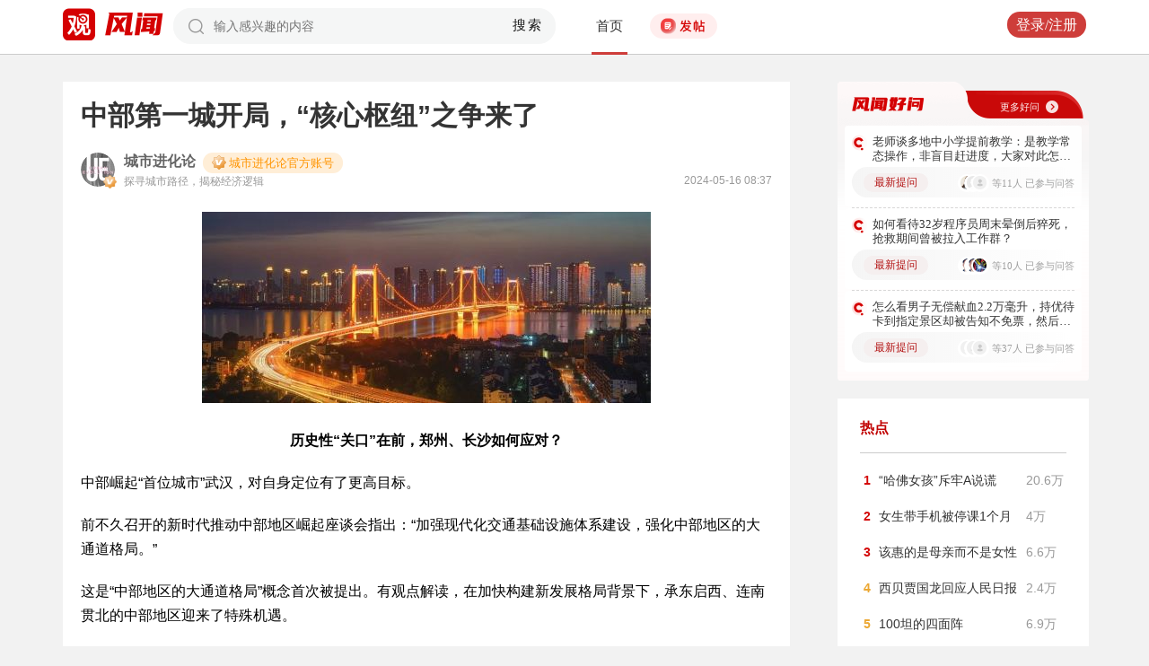

--- FILE ---
content_type: text/html; charset=UTF-8
request_url: https://user.guancha.cn/main/content?id=1232306&s=fwtjgzwz
body_size: 14903
content:
<!DOCTYPE html>
<html>
<head>
  <meta charset="utf-8">
  <meta http-equiv="X-UA-Compatible" content="IE=edge">
  <meta content="width=device-width, initial-scale=1, maximum-scale=1, user-scalable=no" name="viewport">
  <meta name="Description" content="观察者网风闻社区，热辣时事，专家点评，网友评论，尽在掌握">
  <meta name="Keywords" content="观察者网，观察者，观察者网社区，观察者社区，风闻，风闻社区，热门评论">
    <title>中部第一城开局，“核心枢纽”之争来了_风闻</title>
  <link href="//static.guancha.cn/fengwen/static/css/animate.css" rel="stylesheet">
<link href="//static.guancha.cn/fengwen/static/font/iconfont.css" rel="stylesheet">
<link href="//static.guancha.cn/fengwen/static/css/login.css?20250716" rel="stylesheet">
<link href="//static.guancha.cn/fengwen/static/css/main.css?20250716" rel="stylesheet">
<link href="//static.guancha.cn/fengwen/static/css/m.css?201809281057" rel="stylesheet" 0="core\assets\BbsMainAsset"><script>
//var isLogin = ;
</script>
<script type="text/javascript" src="https://user.guancha.cn/static/js/sensorsdata.min.js"></script>
</head>
<body>
<!-- header -->
	<div class="header  headerfw">
		<div class="wrapper">
			<div class="logo">
								<a href="http://www.guancha.cn?s=fwdhguan" target="_blank"><div class="logo_logo"></div></a>
				<a href="http://user.guancha.cn?s=fwdhfw"><div class="logo_fw"></div></a>

			</div>
			<!-- search -->
			<div class="search">
				<form method="post" autocomplete="off">
					<div class="search-input">
						<input type="text" id="txtKeyword" name="Keyword" placeholder="输入感兴趣的内容" value="" />
						<a href="#">搜索</a>
						<div class="search-layout" style="display: none">
							<h4>热门搜索</h4>
							<ul class="hot-search-list">
							</ul>
							<h4>搜索历史</h4>
							<ul class="history-search-list">
<!-- 								<li>香港<span class="del">x<span></li> -->
<!-- 								<li class="active">澳门<span class="del">x<span></li> -->
<!-- 								<li>台湾<span class="del">x</span></li> -->
							</ul>
						</div>
					</div>
				</form>
			</div>
			<!-- ./search -->			
			<!-- nav -->
			<div class="top-nav">
				<ul>
										<li class="top-nav-li  top-nav-li2 active"><a href="/main/index?s=fwdhsy">首页</a></li>
					<li class="top-nav-fatie top-nav-fatie2 "><a href="javascript:;" class="btn"><i></i><span></span></a></li>
									</ul>
				<div class="hot-phrase">
					<div class="rotate">
						<i></i>
						<span></span>
					</div>
				</div>
			</div>
			<!-- ./ nav -->
			<!-- user-nav -->
			<div class="user-nav">
				<!-- j -->
				<ul class="login-state" style="display: none">
					<li class="m-search" style="display: none">
						<a href="/main/msearch"><img src="/static/imgs/search.png"></a>
					</li>
					<li class="message ">
						<a href="/user/all-message"><label><img src="/static/imgs/message.png?20211206"></label><span class="message-log-title">私信</span></a>
					</li>
					<li class="notice"><a href="#"><label><img src="/static/imgs/notice.png?20211206"></label><span class="notice-log-title">消息</span></a>
					</li>
					<li class="avatar"><a href="#"><img src="/static/imgs/default_user_pic.png"></a><label class="triangle_down_gray"></label></li>
				</ul>
				<ul class="drop-down-list" style="display: none">
					<li class="menu">
						<a href="#" class="personal-url">
							<label class="icon-geren"></label><span>个人主页</span>
						</a>
					</li>
					<li class="line"></li>
					<li class="menu"><a class="my-article" href="#"><label class="icon-wenzhang"></label><span>我的文章</span></a></li>
					<li class="line"></li>
					<li class="menu"><a href="/user/user-setting"><label class="icon-shezhi"></label><span>账号设置</span></a></li>
					<li class="line"></li>
					<li class="menu"><a href="/main/logout"><label class="icon-tuichu"></label><span>退出</span></a></li>
					<li class="arrows"></li>
				</ul>
				<ul class="un-login-state" style="display: none">
					<li class="m-search" style="display: none">
						<a href="/main/msearch"></a>
					</li>
					<li class="login popup-login"><a class="btn" href="#">登录/注册</a></li>
					<!-- <li>|</li>
					<li><a href="#" class="btn popup-register">注册</a></li> -->
				</ul>
				
			</div>
			<!-- ./ user-nav -->
			<div class="clear"></div>
		</div>
	</div>
	<!-- ./ header -->



      <!-- wrapper -->
<script>
function detectmob(){
	if (navigator.userAgent.match(/Android/i)
			|| navigator.userAgent.match(/webOS/i)
			|| navigator.userAgent.match(/iPhone/i)
			|| navigator.userAgent.match(/iPad/i)
			|| navigator.userAgent.match(/iPod/i)
			|| navigator.userAgent.match(/BlackBerry/i)
			|| navigator.userAgent.match(/Windows Phone/i)) {
		return true;
	} else {
		return false;
	} 
}
if(true == detectmob()){
    window.location.href = window.location.href.replace(/\/main/,'/wap');
}
</script>
	<div class="wrapper">
		<div class="full_nav_fw">
							<a href="/"><div class="full_nav_fw_title"></div></a>
						<ul>
				<li>
				<span id="span_collection"	style="color:#FFA024; width:30px;position: absolute;  right: -30px; top: 61px; display: none; ">+1</span>
					<div class="nav_fw_collection"></div>
					<p>收藏</p>
				</li>
				<li>
					<span class="nav_fw_comment_num"
										>23</span>
					<a class="nav_fw_commentHref" href="#comments-container-kuang"><div class="nav_fw_comment"></div></a>
					<p>评论</p>
				</li>
				<li>
				<span id="span_praise"	style="color:red; width:30px;position: absolute;  right: -30px; top: 201px; display: none; ">+1</span>
					<div class="nav_fw_thumbsUp"></div>
					<p>点赞</p>
				</li>
			</ul>
			<div class="nav_fw_share">分享</div>
			<ul class="share-box share-box-clear">                                                                   
				<li class="weixin share-button">
					<a href="javascript:;" data-cmd="weixin">	
						<div class="nav_fw_WeChat"></div>
					</a>	
					<p data-cmd="weixin" >微信</p>
				</li>
				<li class="sina share-button">
					<a href="javascript:;" data-cmd="tsina">	
						<div class="nav_fw_weibo"></div>
					</a>
					<p>微博</p>
				</li>
				<li class="qzone share-button">
					<a href="javascript:;" data-cmd="qzone">	
						<div class="nav_fw_qqzone"></div>
					</a>
					<p>空间</p>
				</li>
			</ul>
		</div>	
		<!-- main-tow -->
		<div class="main-tow mt30">
			<!-- box-left -->
			<div class="box-left">
				<!-- article-content -->
				<div class="article-content">
															<h1>中部第一城开局，“核心枢纽”之争来了</h1>
					<!-- user-box -->
					<div class="user-box user-info-box">
						<div class="user-avatar popup-user" user-id="882745">
							<img alt="" src="https://i.guancha.cn/bbs/avatar/2020/04/10/20200410184734437.jpg?imageMogr2/cut/640x640x0x0/thumbnail/38x38/format/jpg">
						</div>
						<div class="user-main">
							<h4 class="clearfix" style="height: 24px;">
								<a href="/user/personal-homepage?uid=882745" target="_blank">城市进化论</a>
																	<span class="user-level"><img src="https://user.guancha.cn/static/imgs/lv2-yellow.png?20241205"></span>
																								<p class="bigv-desc level2 "><img src="https://user.guancha.cn/static/imgs/lv2-yellow.png?20241205?asdasd">城市进化论官方账号</p>
																
							</h4>
							<p>探寻城市路径，揭秘经济逻辑<span class="time1">2024-05-16 08:37</span></p>
						</div>
					</div>
					<!-- ./ user-box -->
					<!-- article-txt -->
					<div class="article-txt clearfix">
						<div class="article-txt-content">
							<p align="center"><img src="https://i.guancha.cn/bbs/2024/05/15/20240515214409403.jpg?imageView2/2/w/500/format/jpg" alt="500" /></p><p align="center"><strong>历史性“关口”在前，郑州、长沙如何应对？</strong></p><p>中部崛起“首位城市”武汉，对自身定位有了更高目标。</p><p>前不久召开的新时代推动中部地区崛起座谈会指出：“加强现代化交通基础设施体系建设，强化中部地区的大通道格局。”</p><p>这是“中部地区的大通道格局”概念首次被提出。有观点解读，在加快构建新发展格局背景下，承东启西、连南贯北的中部地区迎来了特殊机遇。</p><p>以“通”著称的武汉，欲当引领者。</p><p>根据公开报道，武汉正加快推动交通区位优势转化为国内国际双循环枢纽链接优势，并出台文件明确目标：到2030年将全面建成“三港五区”枢纽经济发展载体，将武汉建设成为立足中部、服务全国、联通全球的双循环核心枢纽城市。</p><p>在区位、资源、环境禀赋相似度极高的中部地区，看准枢纽经济的不只武汉。历史性“关口”在前，武汉拿什么和兄弟城市“同题较量”？</p><p align="center"><strong>1</strong></p><p align="center"><strong>“必须闯关”</strong></p><p>构建以国内大循环为主体、国内国际双循环相互促进的新发展格局，是基于我国比较优势变化，审时度势作出的重大决策。换句话说，融入双循环没有“局外人”。</p><p>而面对适应新时代的格局变化，位于全国地理中心、拥有广阔内陆腹地的中部地区，被视为扩大内需、提升开放水平最具潜力的区域。</p><p>这其中，瞄准“立足中部、服务全国、联通全球的双循环核心枢纽城市”目标，武汉的底气和动力从哪里来？</p><p>从历史追溯，地处长江与汉水交汇处的武汉依水而立、因港而兴，凭借纵横交错的水运交通，“货到汉口活”的江湖传奇广为流传。</p><p align="center"><img src="https://i.guancha.cn/bbs/2024/05/15/20240515214409480.png?imageView2/2/w/500/format/png" alt="500" /></p><p style="text-align:center;">来源：公众号“长江日报”</p><p>近代以来，武汉一跃成为中国开放程度最高的内陆城市之一。</p><p>1861年，汉口开埠，武汉商贸国际大门从此大开。进入铁路时代，京汉、粤汉两条铁路共同组成中国铁路史上第一支贯穿腹地的南北大动脉，作为连接点的武汉进一步提升“九省通衢”的区位优势。</p><p>在孙中山的《建国方略》中，“中国本部铁路系统之中心”和“与世界交通唯一之港”正是指武汉。</p><p>但改革开放后，长江中下游诸多港口城市快速崛起，武汉在全国内河航运的地位大幅下降，水运甚至一度成为其综合交通运输体系中的短板。</p><p>特别是加入世贸组织后，我国积极参与国际大循环，实现了市场和资源“两头在外”，形成“世界工厂”发展模式。经济外向度低的武汉，枢纽功能、城市地位也相对下降。</p><p>不过近几年，湖北提出加快建成超“米”字型高速铁路网，加上通江达海的长江黄金水道，以及亚洲首个、全球第四个专业货运机场鄂州花湖机场建成投运……集齐“空铁水”，武汉似乎找到了冲击新目标的时机。</p><p>按照当地媒体的说法，“以国内大循环为主体、国内国际双循环相互促进，必须实现内部可循环，长期以内向型经济结构为主、扎根广阔腹地的武汉，迎来了特殊机遇。”</p><p>一个重要背景是，此前国家层面明确提出“有条件的地区可以率先探索有利于促进全国构建新发展格局的有效路径，发挥引领和带动作用”。可以说，谁能抢先找准在双循环中的位置和比较优势，找到科学、管用的具体路径，就能获得新一轮发展先机。</p><p>既有基础优势，更有重拾荣光的内在动力，在当地看来，建设内陆开放新高地，武汉到了必须闯关的时候。</p><p align="center"><strong>2</strong></p><p align="center"><strong>同题较量</strong></p><p>2023年，武汉GDP达到20011.65亿元，成为中部地区第一个、全国第九个“2万亿城市”。经济体量越过2万亿，再谋3万亿，武汉作为“中部经济第一城”的实力得到印证。</p><p>不过，要担当中部崛起的首位城市，在构建新发展格局中“打好头阵”并不容易。</p><p>目前来看，武汉仍存在一些短板。尤其在长期以内向型经济结构为主的背景下，武汉的流通优势主要在内地，外贸依存度一直较低。</p><p align="center"><img src="https://i.guancha.cn/bbs/2024/05/15/20240515214409213.png?imageView2/2/w/500/format/png" alt="500" /></p><p>海关总署数据显示，今年一季度，湖北全省进出口总额1520.8亿元，同比增长8.3%，进出口规模排名全国第15位，在安徽（1890.8亿元）、河南（1588.3元）之后。同期，武汉进出口总额806.7亿元，增长10.3%，规模位列全国城市20强开外。</p><p align="center"><img src="https://i.guancha.cn/bbs/2024/05/15/20240515214409743.png?imageView2/2/w/500/format/png" alt="500" /></p><p>这显然与湖北全国第七的经济体量和武汉全国经济第九城的地位不相匹配。如中国城市经济学会副会长、湖北省社科院研究员秦尊文所说，“双循环核心枢纽城市，意味着（武汉）既要国内循环的优势，也要塑造和扩大外循环的优势。”</p><p>以铁路枢纽建设为例。同为中部省份的河南率先在全国建成“米”字形高铁网，与武汉一同被国家层面赋予“国际性综合交通枢纽城市”定位的郑州，则是国内最早开通中欧班列的城市之一。目前，中欧班列郑州集结中心已拓展形成国际物流网络体系，运营网络遍布欧盟、东盟等地40多个国家和地区140多个城市。</p><p align="center"><img src="https://i.guancha.cn/bbs/2024/05/15/20240515214409499.png?imageView2/2/w/500/format/png" alt="500" /></p><p>尽管目前领先优势不算明显，但在秦尊文看来，随着4小时可达全国80%重要城市的超“米”字型高速铁路网以及沿江高铁等重点项目加快落地，湖北、武汉正在快速追赶，不过“需要一些时间”。</p><p align="center"><strong>3</strong></p><p align="center"><strong>发力补短</strong></p><p>瞄准“双循环核心枢纽城市”这一目标，武汉已明确定下阶段性目标。</p><p>根据武汉市政府近日印发的《关于加快推动交通区位优势转化为国内国际双循环枢纽链接优势的实施意见》（下称《实施意见》）：</p><blockquote><p>到2025年，物流对经济支撑作用更加显著，社会物流总额达到5.5万亿元，社会物流总费用与地区生产总值的比率低于全国平均水平2个百分点；</p><p>到2030年，全面建成“三港五区”枢纽经济发展载体，依托水陆空三个核心港，高水平建设临港、临铁、临空、商贸服务和生产服务五个枢纽经济示范区，将武汉建设成为立足中部、服务全国、联通全球的双循环核心枢纽城市。</p></blockquote><p align="center"><img src="https://i.guancha.cn/bbs/2024/05/15/20240515214409316.png?imageView2/2/w/500/format/png" alt="500" /></p><p>在具体“打法”上，《实施意见》分别从做大枢纽能级、做强枢纽贸易、做实枢纽产业三个方面明确了多项主要任务。其中不难看出，武汉也在有意识地弥补短板。</p><p>例如，在完善陆港客货运枢纽功能布局方面，明确将推动实现“客内货外”枢纽战略格局；加快提升中欧班列（武汉）跨境通达与集散服务能力，争创中欧班列集结中心示范工程；推进形成“五主三辅”铁路客运枢纽布局，力争3—5年，铁路运营里程突破1000公里等。</p><p>另一个重要信号是，“中部地区的大通道格局”在新时代推动中部地区崛起座谈会上被首次提出。武汉此番的发力重点则是将“交通区位优势转化为国内国际双循环枢纽链接优势”。</p><p>有专家分析指出，在双循环大背景下，构建“大通道格局”需要发挥通道经济的作用。而从全国生产力布局的角度看，除了交通的联系以外，还要跟产业、城市群有机结合，形成优势互补的空间格局，来推动地区经济发展。</p><p>这或许也是《实施意见》大篇幅部署“枢纽贸易”和“枢纽产业”的用意所在。</p><p>相关部署又将如何落地？武汉市人民政府新闻办公室近日召开的解读《实施意见》新闻发布会透露，将着力构建“枢纽＋通道＋网络＋平台＋产业”枢纽经济发展新范式。</p><p>以推动临空产业集聚发展为例，将重点补齐二个短板：一是针对天河机场“港大货少”问题，补齐航空偏好型产业发展短板，加快培育高附加值、外向型科技企业，创造更多出口货源等。二是补齐保税物流短板，积极服务普洛斯保税物流项目建设，力争早日获批B型保税物流中心等。</p><p>眼下，站上更高起点，中部比以往更需要中坚力量挑起大梁。而面对下一个20年的发展机遇，中部省份和主要城市都在努力寻找自己独有的定位与坐标。如武汉当地媒体所言，发展关口在前，不“闯”则无以过。</p><p style="text-align:right;">文字 | 程晓玲</p><p align="right"><a href="https://mp.weixin.qq.com/s/Gxe9IviCWTEv0vM61oBJyg" title="">来源 | 城市进化论</a></p>													</div>
						
						<div class="article-mask" style="display: none;"> 
            				
            			</div>
					</div>
					
					<div class="hot-topic-nav" style="padding:10px 0 10px 0">
						<a href="/topic/post-list?topic_id=143" class="tag" target="_blank">财经</a>						<span class="accusation_nav"><i></i>
					
							<a href="#" class="accusation" data-action="accusation_post" data-id="1232306" data-type="2">举报
							
						</a></span>
													<a  href="/" class="back_fw"></a>
													<div  style="height: 20px;"></div>
					</div>
					
					<div class="article-expand-more" style="display: none"> 
            			<p>点击展开全文 <img src="/static/imgs/show-more2.png" style="height:16px;position:relative;top:2px;margin-left:14px;"></p>
            		</div>

         			
					<div class="open-app" style="display:none"> 
     					<a href="#">打开观察者网APP，阅读体验更佳 </a>
     				</div>
					<!-- ./ article-txt -->
					<!-- user-box -->
					
					<div class="user-box user-info-box article-bottom-user">
						<div class="user-avatar popup-user" user-id="882745">
							<img alt="" src="https://i.guancha.cn/bbs/avatar/2020/04/10/20200410184734437.jpg?imageMogr2/cut/640x640x0x0/thumbnail/38x38/format/jpg">
						</div>
						<div class="user-main">
							<h4 class="clearfix" style="height: 24px;">
								<a href="/user/personal-homepage?uid=882745" target="_blank">城市进化论</a>
																	<span class="user-level level2"><img src="https://user.guancha.cn/static/imgs/lv2-yellow.png?20241205"></span>
									
							</h4>
							<div style="margin-top:5px;">
								<p style="float:left">
								
								探寻城市路径，揭秘经济逻辑									<span class="split">|</span>
																</p>
								<a class="article-count" href="/user/personal-homepage?uid=882745&click=my-article" target="_blank">1238篇文章</a>
								<span class="split">|</span>
								<span class="attention-count">817人关注</span>
								
							</div>
						</div>
													<a class="btn attention" href="#"  data-id="882745">+关注</a>
												<div class="middle-title">观察者网用户社区</div>
					</div>
					
					<!-- ./ user-box -->
					<!-- author-article -->
					<div class="author-article">
						<div class="clearfix"><span class="title"><a href="/user/personal-homepage?uid=882745&click=my-article&s=fwzwyzzwz" target="_blank">作者文章</a></span><span class="all"><a href="/user/personal-homepage?uid=882745&click=my-article&s=fwzwyzzwzckqb" target="_blank">查看全部>></a></span></div>
						<ul>
																							<li><a href="/main/content?id=1586747&s=fwzwyzzwzbt" target="_blank">猛将登场，“外贸万亿俱乐部”扩容了</a></li>
																<li><a href="/main/content?id=1585180&s=fwzwyzzwzbt" target="_blank">两记GPU的锣声背后，文创之都的“超级密码”</a></li>
																<li><a href="/main/content?id=1584581&s=fwzwyzzwzbt" target="_blank">重夺“汽车第一城”，西部大佬杀回来了</a></li>
																<li><a href="/main/content?id=1584157&s=fwzwyzzwzbt" target="_blank">谁是中西部非省会龙头？新挑战者来了</a></li>
																<li><a href="/main/content?id=1582642&s=fwzwyzzwzbt" target="_blank">中部第一城，何以卡位“第三极”？</a></li>
																					</ul>
					</div>
					<!--  ./ author-article -->
					<!-- share-box -->
					<div class="share-box">
						<ul> 
							<li class="share-title">分享到：</li>	
							<li class="weixin share-button"><a href="javascript:;" data-cmd="weixin"></a></li>
							<li class="sina share-button"><a href="javascript:;" data-cmd="tsina"></a></li>
							<li class="qzone share-button"><a href="javascript:;" data-cmd="qzone"></a></li>
						</ul>
						<!-- op-tools -->
						<div class="op-tools">
							<a class="tools_collection" href="#"
								
							data-id="1232306" data-type="2">
							<i 
															></i>
							<span 
																style="display: none;"
																>收藏</span>
							<span
							>7</span></a>
							<!--<a href="#" class="comment">评论 <span>23</span></a>-->
							<a  class="tools_praise"  href="#"
								
							data-id="1232306" data-type="2">
								<i 
																></i>
								<span  
																	style="display: none;"
																>点赞</span> 
							<span
							>3</span></a>
						</div>
						<!-- ./ op-tools -->
					</div>
					<!-- share-box -->
					<div class="clear"></div>
					
				</div>
				<!-- gc-comment -->
				<div class="gc-comment" id="comments-container" data-id="1232306" data-type="2" data-from="bbs" data-authorid ="882745" placeholder="好好学习天天上上">
					

				</div>
				<!-- ./ gc-comment -->
				<!-- ./ article-content -->
				
			</div>
			<!-- ./ box-left -->
			<!-- box-right -->
			
			<div class="box-right">
				
				
<div style="margin-left:-20px">
<div class="good_question" style="float:none">
	<div  class="good_more_img">
		<div class="good_more"><a href="/topic/post-list?topic_id=151" style="color:#fff2f2" target="_blank">更多好问<i></i></a></div>
	</div>

	<ul>
		 
		<li>
			<div  class="good_question_content">
				<div></div>
				<p><a href="/main/content?id=1587866" target="_blank" style="#000000" target="_blank">老师谈多地中小学提前教学：是教学常态操作，非盲目赶进度，大家对此怎么看？</a></p>
			</div>
			<div class="clear"></div>
			<div  class="good_question_read">
				
        		<div class="good_question_newest_question"><label>最新提问</label></div>				
				<div class="good_question_read_head">
											
						<!-- 前三条评论的头像 -->
												<div  class="good_question_read_head_div ">
														<span  class="good_question_read_head_01"><img src="https://i.guancha.cn/bbs/avatar/2024/03/15/20240315202120886.jpg?imageMogr2/cut/640x640x0x24/thumbnail/90x90/format/jpg" alt="" /></span>
														<span  class="good_question_read_head_02"><img src="https://i.guancha.cn/bbs/avatar/third/2021/07/21/20210721978011592.jpg?imageMogr2/thumbnail/90x90" alt="" /></span>
														<span  class="good_question_read_head_03"><img src="https://i.guancha.cn/static/imgs/default_user_pic.png?imageMogr2/thumbnail/90x90" alt="" /></span>
								
						</div>
						<p  class="good_question_read_head_text">
															等11人
															已参与问答
							
						</p>
									</div>
			</div>
		</li>
				<div class="good_question_line"></div>
			 
		<li>
			<div  class="good_question_content">
				<div></div>
				<p><a href="/main/content?id=1587968" target="_blank" style="#000000" target="_blank">如何看待32岁程序员周末晕倒后猝死，抢救期间曾被拉入工作群？</a></p>
			</div>
			<div class="clear"></div>
			<div  class="good_question_read">
				
        		<div class="good_question_newest_question"><label>最新提问</label></div>				
				<div class="good_question_read_head">
											
						<!-- 前三条评论的头像 -->
												<div  class="good_question_read_head_div ">
														<span  class="good_question_read_head_01"><img src="https://i.guancha.cn/bbs/avatar/2019/05/02/20190502103416479.jpg?imageMogr2/cut/150x150x8x28/thumbnail/90x90/format/jpg" alt="" /></span>
														<span  class="good_question_read_head_02"><img src="https://i.guancha.cn/bbs/avatar/2019/05/02/20190502103416479.jpg?imageMogr2/cut/150x150x8x28/thumbnail/90x90/format/jpg" alt="" /></span>
														<span  class="good_question_read_head_03"><img src="https://i.guancha.cn/bbs/avatar/2022/09/29/20220929021425433.png?imageMogr2/cut/387x387x87x0/thumbnail/90x90/format/png" alt="" /></span>
								
						</div>
						<p  class="good_question_read_head_text">
															等10人
															已参与问答
							
						</p>
									</div>
			</div>
		</li>
				<div class="good_question_line"></div>
			 
		<li>
			<div  class="good_question_content">
				<div></div>
				<p><a href="/main/content?id=1587689" target="_blank" style="#000000" target="_blank">怎么看男子无偿献血2.2万毫升，持优待卡到指定景区却被告知不免票，然后告了景区</a></p>
			</div>
			<div class="clear"></div>
			<div  class="good_question_read">
				
        		<div class="good_question_newest_question"><label>最新提问</label></div>				
				<div class="good_question_read_head">
											
						<!-- 前三条评论的头像 -->
												<div  class="good_question_read_head_div ">
														<span  class="good_question_read_head_01"><img src="https://i.guancha.cn/static/imgs/default_user_pic.png?imageMogr2/thumbnail/90x90" alt="" /></span>
														<span  class="good_question_read_head_02"><img src="https://i.guancha.cn/static/imgs/default_user_pic.png?imageMogr2/thumbnail/90x90" alt="" /></span>
														<span  class="good_question_read_head_03"><img src="https://i.guancha.cn/static/imgs/default_user_pic.png?imageMogr2/thumbnail/90x90" alt="" /></span>
								
						</div>
						<p  class="good_question_read_head_text">
															等37人
															已参与问答
							
						</p>
									</div>
			</div>
		</li>
					
	</ul>

	<div  class="good_question_ba">
	</div>

</div>
</div>
<div class="division"></div>
				<div class="panel-box most-hot-module">
<h4 class="panel-header show-24-hot-list">热点</h4>

<div class="panel-body">
<ul class="fengwen-most-hot">
	
	<li>
		<span class="index-num top3">1</span>
		<a href="/main/content?id=1587084" target="_blank">“哈佛女孩”斥牢A说谎</a>
		<span class="view-counts">
		20.6万</span>
	</li>
	
	
	<li>
		<span class="index-num top3">2</span>
		<a href="/main/content?id=1586690" target="_blank">女生带手机被停课1个月</a>
		<span class="view-counts">
		4万</span>
	</li>
	
	
	<li>
		<span class="index-num top3">3</span>
		<a href="/main/content?id=1586620" target="_blank">该惠的是母亲而不是女性</a>
		<span class="view-counts">
		6.6万</span>
	</li>
	
	
	<li>
		<span class="index-num ">4</span>
		<a href="/main/content?id=1586663" target="_blank">西贝贾国龙回应人民日报</a>
		<span class="view-counts">
		2.4万</span>
	</li>
	
	
	<li>
		<span class="index-num ">5</span>
		<a href="/main/content?id=1584516" target="_blank">100坦的四面阵</a>
		<span class="view-counts">
		6.9万</span>
	</li>
	
	
	<li>
		<span class="index-num ">6</span>
		<a href="/main/content?id=1586642" target="_blank">德国国防军再现闪电战</a>
		<span class="view-counts">
		7.5万</span>
	</li>
	
	
	<li>
		<span class="index-num ">7</span>
		<a href="/main/content?id=1586665" target="_blank">中国工业软件的悖论</a>
		<span class="view-counts">
		2.3万</span>
	</li>
	
	
	<li>
		<span class="index-num ">8</span>
		<a href="/main/content?id=1585915" target="_blank">欧洲的表现更令人傻眼</a>
		<span class="view-counts">
		15.7万</span>
	</li>
	
	
	<li>
		<span class="index-num ">9</span>
		<a href="/main/content?id=1585921" target="_blank">美欧加速滑向敌对</a>
		<span class="view-counts">
		7.8万</span>
	</li>
	
	
	<li>
		<span class="index-num ">10</span>
		<a href="/main/content?id=1586053" target="_blank">北大淘汰英语不及格选手</a>
		<span class="view-counts">
		8.1万</span>
	</li>
	
</ul>
</div>
</div>
<div class="division"></div>
				<!-- affair -->
				<div class="panel-box zhanwu-module">
<h4 class="panel-header" style="color:#bf0b14">站务</h4>
<div class="panel-body">
<ul class="fw-affair">
<li>
	<!-- user-box -->
	<div class="user-box user-info-box clearfix">
		<div class="user-avatar popup-user" user-id="1287698">
			<img src="https://i.guancha.cn/bbs/avatar/2023/02/09/20230209114357563.jpg?imageMogr2/cut/1080x1080x0x0/thumbnail/38x38/format/jpg">
		</div>
		<div class="user-main">
			<h4>
				<a href="/user/personal-homepage?uid=1287698" target="_blank">观察者网评论</a>
			</h4>
			<p></p>
		</div>
	</div>
	<!-- ./ user-box -->
	
	<!-- list-item -->
	<div class="list-item">
		
		<h4><a href="/main/content?id=1575352" target="_blank">2026年十大预测，这些期待是否会发生？</a></h4>
		<div class="item-info">
			<div class="item-content">
				还记得2025年初的十大预测吗？站在年尾回顾，当初列出的这十大预测，也是十个期待和愿望。这其中，俄乌和平谈判虽然波折不断，但在持续推动中；中东局势在和平协议之下已初现稳定；......			</div>
		</div>
		<div class="clearfix"></div>
	</div>
	<!-- ./ list-item -->
	<!-- op-tools -->
	<div class="op-tools">
		<ul>
			<li>
				<a href="/main/content?id=1575352&comments-container" 
					class="comment" 
					data-type="2" 
					data-id="1575352" target="_blank" >评论 <span>20</span></a>
			</li>
			<li>
				<a href="javascript:;" 
				data-id="1575352" 
				class="praise  " >赞 <span>3</span></a>
			</li>
		</ul>
		<div class="clear"></div>
	</div>
	<!-- ./ op-tools -->
</li>
<li>
	<!-- user-box -->
	<div class="user-box user-info-box clearfix">
		<div class="user-avatar popup-user" user-id="1073697">
			<img src="https://i.guancha.cn/bbs/avatar/2021/08/20/20210820083859606.png?imageMogr2/cut/423x423x54x0/thumbnail/38x38/format/png">
		</div>
		<div class="user-main">
			<h4>
				<a href="/user/personal-homepage?uid=1073697" target="_blank">风闻社区小助手_小风</a>
			</h4>
			<p></p>
		</div>
	</div>
	<!-- ./ user-box -->
	
	<!-- list-item -->
	<div class="list-item">
		
		<h4><a href="/main/content?id=1586384" target="_blank">风闻年度评选——2025五大神评评选大会投票开始啦~</a></h4>
		<div class="item-info">
			<div class="item-content">
				站在2026年，我们回望2025年的评论区 —— 这里依旧是思想交锋的 “竞技场”，是情感共鸣的 “栖息地”，更是无数观友记录时代、表达立场的 “自留地”。有人在这里用犀利......			</div>
		</div>
		<div class="clearfix"></div>
	</div>
	<!-- ./ list-item -->
	<!-- op-tools -->
	<div class="op-tools">
		<ul>
			<li>
				<a href="/main/content?id=1586384&comments-container" 
					class="comment" 
					data-type="2" 
					data-id="1586384" target="_blank" >评论 <span>4</span></a>
			</li>
			<li>
				<a href="javascript:;" 
				data-id="1586384" 
				class="praise  " >赞 <span></span></a>
			</li>
		</ul>
		<div class="clear"></div>
	</div>
	<!-- ./ op-tools -->
</li>
</ul>
</div>
</div>
<div class="division"></div>
				<!-- ./ affair -->
				<!-- picked -->
								<!-- ./ picked -->
				<!-- recommend-big-view -->
				<div class="panel-box big-view-module">
<h4 class="panel-header show-big-view-list" >最近更新的专栏</h4>
<div class="panel-body left-recommend">

<ul>

<li>
	<!-- recomment-friends-box -->
	<div class="recomment-friends-box user-info-box clearfix">
		<div class="user-avatar popup-user" data-uid="235073">
			<img alt="" src="https://i.guancha.cn/bbs/avatar/2021/07/21/20210721163955729.jpg?imageMogr2/cut/534x534x53x53/thumbnail/38x38/format/jpg">
		</div>
		<div class="user-main">
			<h4><a href="/user/personal-homepage?uid=235073&s=fwtjgznc">华商韬略</a>
									<span class="user-level"><img src="https://user.guancha.cn/static/imgs/lv1-blue.png?20210519"></span>
							</h4>
			<p></p>
		</div>
		
		<ul class="article-recommend">
		
							
				<li>
					<span></span>
					<a href="https://user.guancha.cn/main/content?id=1587989&s=fwtjgzwz" target="_blank">
					争夺太空，中国放大招了					</a>
					
				</li>
				<span style="float:right;color:#999999">昨天 21:58</span>
					</ul>
	</div>
	<!-- ./recomment-friends-box -->
</li>		

<li>
	<!-- recomment-friends-box -->
	<div class="recomment-friends-box user-info-box clearfix">
		<div class="user-avatar popup-user" data-uid="226870">
			<img alt="" src="https://i.guancha.cn/bbs/avatar/2021/07/21/20210721164526656.jpg?imageMogr2/cut/417x417x41x41/thumbnail/38x38/format/jpg">
		</div>
		<div class="user-main">
			<h4><a href="/user/personal-homepage?uid=226870&s=fwtjgznc">乌鸦校尉</a>
									<span class="user-level"><img src="https://user.guancha.cn/static/imgs/lv1-blue.png?20210519"></span>
							</h4>
			<p></p>
		</div>
		
		<ul class="article-recommend">
		
							
				<li>
					<span></span>
					<a href="https://user.guancha.cn/main/content?id=1587987&s=fwtjgzwz" target="_blank">
					2026首个诺贝尔奖牌，得主：你滴懂王【乌鸦校尉】					</a>
					
				</li>
				<span style="float:right;color:#999999">昨天 21:51</span>
					</ul>
	</div>
	<!-- ./recomment-friends-box -->
</li>		

<li>
	<!-- recomment-friends-box -->
	<div class="recomment-friends-box user-info-box clearfix">
		<div class="user-avatar popup-user" data-uid="781252">
			<img alt="" src="https://i.guancha.cn/bbs/avatar/2020/02/05/20200205142954309.jpg?imageMogr2/cut/640x640x0x0/thumbnail/38x38/format/jpg">
		</div>
		<div class="user-main">
			<h4><a href="/user/personal-homepage?uid=781252&s=fwtjgznc">电影杂志</a>
									<span class="user-level"><img src="https://user.guancha.cn/static/imgs/lv1-blue.png?20210519"></span>
							</h4>
			<p>电影杂志——为你发现好片</p>
		</div>
		
		<ul class="article-recommend">
		
							
				<li>
					<span></span>
					<a href="https://user.guancha.cn/main/content?id=1587986&s=fwtjgzwz" target="_blank">
					尺度够大，韩国电影又杀疯了					</a>
					
				</li>
				<span style="float:right;color:#999999">昨天 21:49</span>
					</ul>
	</div>
	<!-- ./recomment-friends-box -->
</li>		

<li>
	<!-- recomment-friends-box -->
	<div class="recomment-friends-box user-info-box clearfix">
		<div class="user-avatar popup-user" data-uid="235350">
			<img alt="" src="https://i.guancha.cn/bbs/avatar/2021/07/21/20210721165254410.jpg?imageMogr2/cut/534x534x53x53/thumbnail/38x38/format/jpg">
		</div>
		<div class="user-main">
			<h4><a href="/user/personal-homepage?uid=235350&s=fwtjgznc">外宣微记</a>
									<span class="user-level"><img src="https://user.guancha.cn/static/imgs/lv1-blue.png?20210519"></span>
							</h4>
			<p></p>
		</div>
		
		<ul class="article-recommend">
		
							
				<li>
					<span></span>
					<a href="https://user.guancha.cn/main/content?id=1587984&s=fwtjgzwz" target="_blank">
					白宫这样翻译“赢麻了”，做梦都想不到					</a>
					
				</li>
				<span style="float:right;color:#999999">昨天 21:48</span>
					</ul>
	</div>
	<!-- ./recomment-friends-box -->
</li>		

<li>
	<!-- recomment-friends-box -->
	<div class="recomment-friends-box user-info-box clearfix">
		<div class="user-avatar popup-user" data-uid="237154">
			<img alt="" src="https://i.guancha.cn/bbs/avatar/third/2021/07/21/20210721815502022.jpg?imageMogr2/thumbnail/38x38">
		</div>
		<div class="user-main">
			<h4><a href="/user/personal-homepage?uid=237154&s=fwtjgznc">李建秋</a>
									<span class="user-level"><img src="https://user.guancha.cn/static/imgs/lv1-blue.png?20210519"></span>
							</h4>
			<p></p>
		</div>
		
		<ul class="article-recommend">
		
							
				<li>
					<span></span>
					<a href="https://user.guancha.cn/main/content?id=1587983&s=fwtjgzwz" target="_blank">
					你自诩独立思考，那么：为什么法国不用孟德斯鸠的思想？					</a>
					
				</li>
				<span style="float:right;color:#999999">昨天 21:47</span>
					</ul>
	</div>
	<!-- ./recomment-friends-box -->
</li>		

<li>
	<!-- recomment-friends-box -->
	<div class="recomment-friends-box user-info-box clearfix">
		<div class="user-avatar popup-user" data-uid="229518">
			<img alt="" src="https://i.guancha.cn/bbs/2018/06/21/20180621111609480.jpg?imageMogr2/cut/73x73x4x6/thumbnail/38x38">
		</div>
		<div class="user-main">
			<h4><a href="/user/personal-homepage?uid=229518&s=fwtjgznc">军武次位面</a>
									<span class="user-level"><img src="https://user.guancha.cn/static/imgs/lv1-blue.png?20210519"></span>
							</h4>
			<p>专注于高品质的趣味军事科普，打造男人最爱看的频道</p>
		</div>
		
		<ul class="article-recommend">
		
							
				<li>
					<span></span>
					<a href="https://user.guancha.cn/main/content?id=1587980&s=fwtjgzwz" target="_blank">
					突发！叙利亚大量女兵遭屠杀，打死后被虐尸！被美国抛弃的库尔德人即将被灭？					</a>
					
				</li>
				<span style="float:right;color:#999999">昨天 21:43</span>
					</ul>
	</div>
	<!-- ./recomment-friends-box -->
</li>		

<li>
	<!-- recomment-friends-box -->
	<div class="recomment-friends-box user-info-box clearfix">
		<div class="user-avatar popup-user" data-uid="237136">
			<img alt="" src="https://i.guancha.cn/bbs/avatar/2021/07/21/20210721160747583.jpg?imageMogr2/cut/331x331x33x33/thumbnail/38x38/format/jpg">
		</div>
		<div class="user-main">
			<h4><a href="/user/personal-homepage?uid=237136&s=fwtjgznc">雷斯林</a>
									<span class="user-level"><img src="https://user.guancha.cn/static/imgs/lv1-blue.png?20210519"></span>
							</h4>
			<p></p>
		</div>
		
		<ul class="article-recommend">
		
							
				<li>
					<span></span>
					<a href="https://user.guancha.cn/main/content?id=1587978&s=fwtjgzwz" target="_blank">
					国足闯进U23亚洲杯决赛有多难					</a>
					
				</li>
				<span style="float:right;color:#999999">昨天 21:39</span>
					</ul>
	</div>
	<!-- ./recomment-friends-box -->
</li>		

<li>
	<!-- recomment-friends-box -->
	<div class="recomment-friends-box user-info-box clearfix">
		<div class="user-avatar popup-user" data-uid="1199802">
			<img alt="" src="https://i.guancha.cn/bbs/avatar/2021/12/09/20211209085628602.jpg?imageMogr2/cut/300x300x0x0/thumbnail/38x38/format/jpg">
		</div>
		<div class="user-main">
			<h4><a href="/user/personal-homepage?uid=1199802&s=fwtjgznc">斑马消费</a>
									<span class="user-level"><img src="https://user.guancha.cn/static/imgs/lv1-blue.png?20210519"></span>
							</h4>
			<p>寻找泛消费领域的斑马企业</p>
		</div>
		
		<ul class="article-recommend">
		
							
				<li>
					<span></span>
					<a href="https://user.guancha.cn/main/content?id=1587977&s=fwtjgzwz" target="_blank">
					万人赴约宁乡年猪宴！加加暖心助阵，年味直接拉满					</a>
					
				</li>
				<span style="float:right;color:#999999">昨天 21:37</span>
					</ul>
	</div>
	<!-- ./recomment-friends-box -->
</li>		

<li>
	<!-- recomment-friends-box -->
	<div class="recomment-friends-box user-info-box clearfix">
		<div class="user-avatar popup-user" data-uid="725829">
			<img alt="" src="https://i.guancha.cn/bbs/avatar/2019/12/03/20191203093806780.jpg?imageMogr2/cut/362x362x0x1/thumbnail/38x38/format/jpg">
		</div>
		<div class="user-main">
			<h4><a href="/user/personal-homepage?uid=725829&s=fwtjgznc">独角兽早知道</a>
									<span class="user-level"><img src="https://user.guancha.cn/static/imgs/lv1-blue.png?20210519"></span>
							</h4>
			<p>提供IPO最新消息，及时更新市场动态</p>
		</div>
		
		<ul class="article-recommend">
		
							
				<li>
					<span></span>
					<a href="https://user.guancha.cn/main/content?id=1587976&s=fwtjgzwz" target="_blank">
					西贝获A轮融资，新荣记老板张勇、蚂蚁集团原CEO胡晓明出手，曾计划2026年上市					</a>
					
				</li>
				<span style="float:right;color:#999999">昨天 21:36</span>
					</ul>
	</div>
	<!-- ./recomment-friends-box -->
</li>		

<li>
	<!-- recomment-friends-box -->
	<div class="recomment-friends-box user-info-box clearfix">
		<div class="user-avatar popup-user" data-uid="1364193">
			<img alt="" src="https://i.guancha.cn/bbs/avatar/2024/06/04/20240604114815198.jpg?imageMogr2/cut/132x132x0x0/thumbnail/38x38/format/jpg">
		</div>
		<div class="user-main">
			<h4><a href="/user/personal-homepage?uid=1364193&s=fwtjgznc">大伊万频道</a>
									<span class="user-level"><img src="https://user.guancha.cn/static/imgs/lv1-blue.png?20210519"></span>
							</h4>
			<p></p>
		</div>
		
		<ul class="article-recommend">
		
							
				<li>
					<span></span>
					<a href="https://user.guancha.cn/main/content?id=1587975&s=fwtjgzwz" target="_blank">
					想当“地球皇帝”？特朗普创建“和平委员会”，10亿美元卖永久席位！还能这么玩儿？					</a>
					
				</li>
				<span style="float:right;color:#999999">昨天 21:36</span>
					</ul>
	</div>
	<!-- ./recomment-friends-box -->
</li>		
</ul>
<button class="show-big-view-list show-all">查看全部</button>
</div>
</div>
<div class="division"></div>
				<!-- ./ left-recommend -->
				<!-- fengwen24hot -->
				<div class="panel-box fengwen-24hot-module">
<h4 class="panel-header show-24-hot-list">风闻最热</h4>

<div class="panel-body left-recommend">

<ul class="fengwen24hot">

<li>
	<!-- recomment-friends-box -->
	<div class="fenwen24-box">
		<a href="/main/content?id=1587502" target="_blank">
			<img src="https://i.guancha.cn/bbs/2026/01/21/20260121103353942.png?imageMogr2/cut/485x351x0x27/format/png/thumbnail/147x147" alt="">
										<div class="fenwen24-sankaku" style="border-color:transparent #bf232a">
							<span>1</span>
			</div>
		</a>
		<div class="fenwen24-box-right">
			<a href="/main/content?id=1587502" target="_blank" class="fenwen24-title">美国网红谈斩杀线：美国社会确实存在大量问...</a>
			<span>评论 229&nbsp;&nbsp;&nbsp;赞 10</span>
		</div>
	</div>
	<!-- ./recomment-friends-box -->
</li>		

<li>
	<!-- recomment-friends-box -->
	<div class="fenwen24-box">
		<a href="/main/content?id=1587692" target="_blank">
			<img src="https://i.guancha.cn/24fengwen_default.jpg?imageMogr2/crop/!50x50&20211011" alt="">
										<div class="fenwen24-sankaku" style="border-color:transparent #ea5a23">
							<span>2</span>
			</div>
		</a>
		<div class="fenwen24-box-right">
			<a href="/main/content?id=1587692" target="_blank" class="fenwen24-title">英国留学生吐槽牢A：让全球留学生风评差到...</a>
			<span>评论 194&nbsp;&nbsp;&nbsp;赞 4</span>
		</div>
	</div>
	<!-- ./recomment-friends-box -->
</li>		

<li>
	<!-- recomment-friends-box -->
	<div class="fenwen24-box">
		<a href="/main/content?id=1587383" target="_blank">
			<img src="https://i.guancha.cn/bbs/2026/01/21/20260121074926766.jpg?imageMogr2/cut/635x460x28x0/format/jpg/thumbnail/147x147" alt="">
										<div class="fenwen24-sankaku" style="border-color:transparent #f39834">
							<span>3</span>
			</div>
		</a>
		<div class="fenwen24-box-right">
			<a href="/main/content?id=1587383" target="_blank" class="fenwen24-title">新年的一丝温暖：中国大米抵达古巴！</a>
			<span>评论 184&nbsp;&nbsp;&nbsp;赞 110</span>
		</div>
	</div>
	<!-- ./recomment-friends-box -->
</li>		

<li>
	<!-- recomment-friends-box -->
	<div class="fenwen24-box">
		<a href="/main/content?id=1587724" target="_blank">
			<img src="https://i.guancha.cn/24fengwen_default.jpg?imageMogr2/crop/!50x50&20211011" alt="">
										<div class="fenwen24-sankaku">
							<span>4</span>
			</div>
		</a>
		<div class="fenwen24-box-right">
			<a href="/main/content?id=1587724" target="_blank" class="fenwen24-title">“润人”的天塌了</a>
			<span>评论 126&nbsp;&nbsp;&nbsp;赞 110</span>
		</div>
	</div>
	<!-- ./recomment-friends-box -->
</li>		

<li>
	<!-- recomment-friends-box -->
	<div class="fenwen24-box">
		<a href="/main/content?id=1587453" target="_blank">
			<img src="https://i.guancha.cn/bbs/2026/01/21/20260121084920368.jpg?imageMogr2/cut/1832x1328x0x1108/format/jpg/thumbnail/147x147" alt="">
										<div class="fenwen24-sankaku">
							<span>5</span>
			</div>
		</a>
		<div class="fenwen24-box-right">
			<a href="/main/content?id=1587453" target="_blank" class="fenwen24-title">为啥我再也不去吃西贝了</a>
			<span>评论 91&nbsp;&nbsp;&nbsp;赞 18</span>
		</div>
	</div>
	<!-- ./recomment-friends-box -->
</li>		

<li>
	<!-- recomment-friends-box -->
	<div class="fenwen24-box">
		<a href="/main/content?id=1587490" target="_blank">
			<img src="https://i.guancha.cn/24fengwen_default.jpg?imageMogr2/crop/!50x50&20211011" alt="">
										<div class="fenwen24-sankaku">
							<span>6</span>
			</div>
		</a>
		<div class="fenwen24-box-right">
			<a href="/main/content?id=1587490" target="_blank" class="fenwen24-title">我在美国超过20年，普通人没有大病慢性病...</a>
			<span>评论 89&nbsp;&nbsp;&nbsp;赞 3</span>
		</div>
	</div>
	<!-- ./recomment-friends-box -->
</li>		

<li>
	<!-- recomment-friends-box -->
	<div class="fenwen24-box">
		<a href="/main/content?id=1587343" target="_blank">
			<img src="https://i.guancha.cn/bbs/2026/01/21/20260121011654326.jpg?imageMogr2/cut/401x291x0x0/format/jpg/thumbnail/147x147" alt="">
										<div class="fenwen24-sankaku">
							<span>7</span>
			</div>
		</a>
		<div class="fenwen24-box-right">
			<a href="/main/content?id=1587343" target="_blank" class="fenwen24-title">美国政府官方认证“斩杀线”了</a>
			<span>评论 88&nbsp;&nbsp;&nbsp;赞 63</span>
		</div>
	</div>
	<!-- ./recomment-friends-box -->
</li>		

<li>
	<!-- recomment-friends-box -->
	<div class="fenwen24-box">
		<a href="/main/content?id=1587406" target="_blank">
			<img src="https://i.guancha.cn/bbs/2026/01/21/20260121081721254.jpg?imageMogr2/cut/690x500x0x342/format/jpg/thumbnail/147x147" alt="">
										<div class="fenwen24-sankaku">
							<span>8</span>
			</div>
		</a>
		<div class="fenwen24-box-right">
			<a href="/main/content?id=1587406" target="_blank" class="fenwen24-title">留学行业崩了？</a>
			<span>评论 65&nbsp;&nbsp;&nbsp;赞 44</span>
		</div>
	</div>
	<!-- ./recomment-friends-box -->
</li>		
</ul>

<button class="show-24-hot-list show-all">查看全部</button>


</div>
</div>
<div class="division"></div>
				<!-- ./ fengwen24hot  -->
				<!-- recommend-remain-big-view -->
				<div class="panel-box remain-big-view-module">
<h4 class="panel-header " >全部专栏</h4>
<div class="panel-body left-recommend remian-big-view">

<ul>

<li>
	<!-- recomment-friends-box -->
	<div class="recomment-friends-box user-info-box clearfix">
		<div class="user-avatar popup-user" data-uid="210048">
			<img alt="" src="https://i.guancha.cn/bbs/avatar/2021/07/21/20210721160159142.jpg?imageMogr2/cut/751x751x74x74/thumbnail/38x38/format/jpg">
		</div>
		<div class="user-main">
			<h4><a href="/user/personal-homepage?uid=210048&s=fwtjgznc">金灿荣教授</a>
									<span class="user-level"><img src="https://user.guancha.cn/static/imgs/lv3-red.png?xxx"></span>
							</h4>
			<p></p>
		</div>
		
		<ul class="article-recommend">
		
					</ul>
	</div>
	<!-- ./recomment-friends-box -->
</li>		

<li>
	<!-- recomment-friends-box -->
	<div class="recomment-friends-box user-info-box clearfix">
		<div class="user-avatar popup-user" data-uid="208485">
			<img alt="" src="https://i.guancha.cn/bbs/avatar/2020/05/19/20200519033025204.jpeg?imageMogr2/cut/2471x2471x494x124/thumbnail/38x38/format/jpg">
		</div>
		<div class="user-main">
			<h4><a href="/user/personal-homepage?uid=208485&s=fwtjgznc">眉山剑客</a>
									<span class="user-level"><img src="https://user.guancha.cn/static/imgs/lv3-red.png?xxx"></span>
							</h4>
			<p>知彼知己，纵横天下。</p>
		</div>
		
		<ul class="article-recommend">
		
					</ul>
	</div>
	<!-- ./recomment-friends-box -->
</li>		

<li>
	<!-- recomment-friends-box -->
	<div class="recomment-friends-box user-info-box clearfix">
		<div class="user-avatar popup-user" data-uid="216251">
			<img alt="" src="https://i.guancha.cn/bbs/avatar/2021/08/02/20210802120858559.jpg?imageMogr2/cut/500x500x0x0/thumbnail/38x38/format/jpg">
		</div>
		<div class="user-main">
			<h4><a href="/user/personal-homepage?uid=216251&s=fwtjgznc">沈逸复旦</a>
									<span class="user-level"><img src="https://user.guancha.cn/static/imgs/lv3-red.png?xxx"></span>
							</h4>
			<p>复旦大学国际政治系教授</p>
		</div>
		
		<ul class="article-recommend">
		
					</ul>
	</div>
	<!-- ./recomment-friends-box -->
</li>		

<li>
	<!-- recomment-friends-box -->
	<div class="recomment-friends-box user-info-box clearfix">
		<div class="user-avatar popup-user" data-uid="218386">
			<img alt="" src="https://i.guancha.cn/bbs/avatar/2023/08/24/20230824133847330.png?imageMogr2/cut/591x591x0x0/thumbnail/38x38/format/png">
		</div>
		<div class="user-main">
			<h4><a href="/user/personal-homepage?uid=218386&s=fwtjgznc">科工力量</a>
									<span class="user-level"><img src="https://user.guancha.cn/static/imgs/lv2-yellow.png?xxx"></span>
							</h4>
			<p>欢迎关注“科工力量”微博、微信公众号</p>
		</div>
		
		<ul class="article-recommend">
		
					</ul>
	</div>
	<!-- ./recomment-friends-box -->
</li>		

<li>
	<!-- recomment-friends-box -->
	<div class="recomment-friends-box user-info-box clearfix">
		<div class="user-avatar popup-user" data-uid="234927">
			<img alt="" src="https://i.guancha.cn/bbs/avatar/2021/07/21/20210721160255650.jpg?imageMogr2/cut/471x471x47x47/thumbnail/38x38/format/jpg">
		</div>
		<div class="user-main">
			<h4><a href="/user/personal-homepage?uid=234927&s=fwtjgznc">侠客岛</a>
									<span class="user-level"><img src="https://user.guancha.cn/static/imgs/lv2-yellow.png?xxx"></span>
							</h4>
			<p></p>
		</div>
		
		<ul class="article-recommend">
		
					</ul>
	</div>
	<!-- ./recomment-friends-box -->
</li>		

<li>
	<!-- recomment-friends-box -->
	<div class="recomment-friends-box user-info-box clearfix">
		<div class="user-avatar popup-user" data-uid="1208">
			<img alt="" src="https://i.guancha.cn/bbs/avatar/2019/04/26/20190426103505573.png?imageMogr2/cut/738x738x865x171/thumbnail/38x38/format/png">
		</div>
		<div class="user-main">
			<h4><a href="/user/personal-homepage?uid=1208&s=fwtjgznc">席亚洲</a>
									<span class="user-level"><img src="https://user.guancha.cn/static/imgs/lv1-blue.png?xxx"></span>
							</h4>
			<p>公众号：亚洲火车总站</p>
		</div>
		
		<ul class="article-recommend">
		
					</ul>
	</div>
	<!-- ./recomment-friends-box -->
</li>		

<li>
	<!-- recomment-friends-box -->
	<div class="recomment-friends-box user-info-box clearfix">
		<div class="user-avatar popup-user" data-uid="212582">
			<img alt="" src="https://i.guancha.cn/bbs/avatar/2025/04/19/20250419031417466.jpg?imageMogr2/cut/661x661x86x0/thumbnail/38x38/format/jpg">
		</div>
		<div class="user-main">
			<h4><a href="/user/personal-homepage?uid=212582&s=fwtjgznc">张仲麟</a>
									<span class="user-level"><img src="https://user.guancha.cn/static/imgs/lv1-blue.png?xxx"></span>
							</h4>
			<p>波音买办、特斯拉鼓吹手、运十扼杀者、行走的50万</p>
		</div>
		
		<ul class="article-recommend">
		
					</ul>
	</div>
	<!-- ./recomment-friends-box -->
</li>		

<li>
	<!-- recomment-friends-box -->
	<div class="recomment-friends-box user-info-box clearfix">
		<div class="user-avatar popup-user" data-uid="226869">
			<img alt="" src="https://i.guancha.cn/bbs/avatar/2021/07/21/20210721160358294.jpg?imageMogr2/cut/453x453x45x45/thumbnail/38x38/format/jpg">
		</div>
		<div class="user-main">
			<h4><a href="/user/personal-homepage?uid=226869&s=fwtjgznc">酷玩实验室</a>
									<span class="user-level"><img src="https://user.guancha.cn/static/imgs/lv1-blue.png?xxx"></span>
							</h4>
			<p></p>
		</div>
		
		<ul class="article-recommend">
		
					</ul>
	</div>
	<!-- ./recomment-friends-box -->
</li>		
</ul>
<button class="load-all">查看全部</button>
</div>
</div>
<div class="division"></div>
				<!-- ./ recommend-remain-big-view  -->
			</div>
			<!-- ./ box-right -->
			<div class="clear"></div>
		</div>
		<!-- ./ main-tow -->

	</div>
	<!-- ./ wrapper -->
<script>
var hasVote = false;
var ipLocation = '发表于四川省';
</script>
		    	
  
<script src="//static.guancha.cn/fengwen/static/plugins/jQuery/jquery-3.6.1.min.js?20250716"></script>
<script src="//static.guancha.cn/fengwen/static/plugins/layer/layer.js?202507171122"></script>
<script src="//static.guancha.cn/fengwen/static/js/main.js?202507171122"></script>
<script src="//static.guancha.cn/fengwen/dist/js/common.js?20250730"></script>
<script src="https://turing.captcha.qcloud.com/TJCaptcha.js?202507171122"></script>
<script src="//static.guancha.cn/fengwen/static/js/content.js?20250318"></script>
    <script>
var title = '风闻 | 中部第一城开局，“核心枢纽”之争来了';
var isExclusive = 0;
var isFromWeibo = 0;
var summary = '历史性“关口”在前，郑州、长沙如何应对？...';
var pic = 'https://i.guancha.cn/bbs/2024/05/15/20240515214409403.jpg?imageMogr2/cut/529x383x186x0/format/jpg/thumbnail/147x147';
</script>
</script>
<script src="//res.wx.qq.com/open/js/jweixin-1.6.0.js"></script>
<script src="//m.guancha.cn/wx/wxapi.php" charset="utf-8"></script>
<script type="text/javascript" src="//static.guancha.cn/fengwen/static/js/comments-plugin.js?20250718"></script>

<script>
	//举报列表 从数据库中读出来
	var accusationStr = '';
			accusationStr += '<li><input name="accusation_type" type="radio" value="1" id="accusation1"><label for="accusation1">违反法律法规</label></li>';
			accusationStr += '<li><input name="accusation_type" type="radio" value="2" id="accusation2"><label for="accusation2">垃圾信息、广告</label></li>';
			accusationStr += '<li><input name="accusation_type" type="radio" value="3" id="accusation3"><label for="accusation3">色情、淫秽信息</label></li>';
			accusationStr += '<li><input name="accusation_type" type="radio" value="4" id="accusation4"><label for="accusation4">人身攻击</label></li>';
			accusationStr += '<li><input name="accusation_type" type="radio" value="5" id="accusation5"><label for="accusation5">谣言、不实信息</label></li>';
			accusationStr += '<li><input name="accusation_type" type="radio" value="6" id="accusation6"><label for="accusation6">冒充，冒用信息</label></li>';
			accusationStr += '<li><input name="accusation_type" type="radio" value="8" id="accusation8"><label for="accusation8">破坏社区秩序</label></li>';
			accusationStr += '<li><input name="accusation_type" type="radio" value="7" id="accusation7"><label for="accusation7">其他</label></li>';
			accusationStr += '<li><input name="accusation_type" type="radio" value="9" id="accusation9"><label for="accusation9">涉未成年人有害信息</label></li>';
	</script>
<script type="text/javascript" src="//static.guancha.cn/fengwen/static/js/tongji.js?20250529"></script>
	<!-- footer -->
	<div class="footer">
		<div class="wrapper clearfix">
			<ul class="clearfix">
				<li><a href="http://www.guancha.cn/about/ManuscriptDelivery.shtml" target="_blank">联系我们 </a></li>
				<li><a href="http://www.guancha.cn/about/about.shtml" target="_blank">关于我们 </a></li>
				<li><a href="http://www.guancha.cn/about/Copyright.shtml" target="_blank">版权声明 </a></li>
				<li><a href="http://www.guancha.cn/about/TermsOfService.shtml" target="_blank">服务条款 </a></li>
				<li><a href="http://www.guancha.cn/about/Advertise.shtml" target="_blank">刊登广告 </a></li>
				<li><a href="http://weibo.com/newoutlook" target="_blank">联系微博</a></li>
				<li><a href="http://www.guancha.cn/life/2012_09_05_74361.shtml" target="_blank">加入我们</a></li>
				<li><a href="http://www.guancha.cn/about/sitemap.shtml" target="_blank">网站地图</a></li>
				<li><a href="http://www.guancha.cn/broken-news/2017_03_28_400912_3.shtml" target="_blank">举报制度规范</a></li>
				<li><a href="http://www.guancha.cn/life/2018_02_11_446706.shtml" target="_blank">《网站自律管理承诺书》</a></li>
			</ul>
			<p>
				Copyright © 2014-2023 观察者 All rights reserved。<br><a target="_blank" href="https://beian.miit.gov.cn">沪ICP备10213822-2号</a>  互联网新闻信息服务许可证：31220170001 &nbsp;&nbsp;违法及不良信息举报电话：021-62376571<br><br>

			</p>
		</div>
	</div>
	<!-- ./ footer -->
	
<script type="text/javascript">
var _bdhmProtocol = (("https:" == document.location.protocol) ? " https://" : " http://");
document.write(unescape("%3Cscript src='" + _bdhmProtocol + "hm.baidu.com/h.js%3F8ab18ec6e3ee89210917ef2c8572b30e' type='text/javascript'%3E%3C/script%3E"));
</script>
<div style="display:none">
<script type="text/javascript">
var cnzz_protocol = (("https:" == document.location.protocol) ? " https://" : " http://");
document.write(unescape("%3Cspan id='cnzz_stat_icon_1254137364'%3E%3C/span%3E%3Cscript src='" + cnzz_protocol + "s95.cnzz.com/z_stat.php%3Fid%3D1254137364' type='text/javascript'%3E%3C/script%3E"));
</script>
</div>
</body>
</html>
